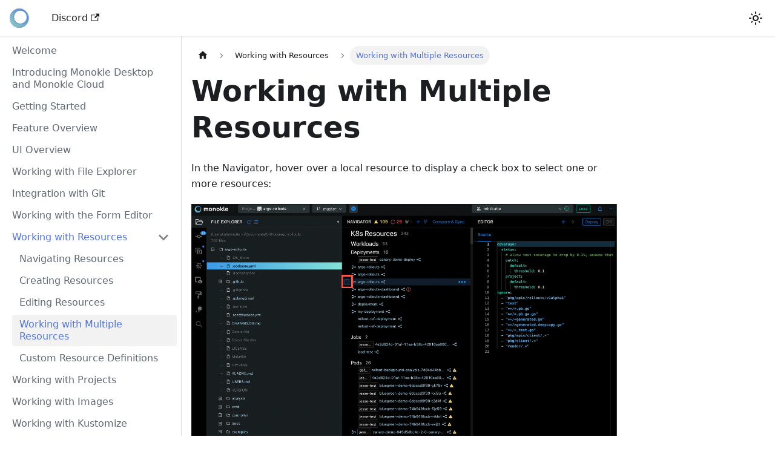

--- FILE ---
content_type: text/html; charset=utf-8
request_url: https://docs.monokle.io/working-with-multiple-resources/
body_size: 4009
content:
<!doctype html>
<html lang="en" dir="ltr" class="docs-wrapper docs-doc-page docs-version-current plugin-docs plugin-id-default docs-doc-id-working-with-multiple-resources">
<head>
<meta charset="UTF-8">
<meta name="generator" content="Docusaurus v2.3.0">
<title data-rh="true">Working with Multiple Resources | Monokle Documentation</title><meta data-rh="true" name="viewport" content="width=device-width,initial-scale=1"><meta data-rh="true" name="twitter:card" content="summary_large_image"><meta data-rh="true" property="og:url" content="https://kubeshop.github.io/working-with-multiple-resources"><meta data-rh="true" name="docusaurus_locale" content="en"><meta data-rh="true" name="docsearch:language" content="en"><meta data-rh="true" name="docusaurus_version" content="current"><meta data-rh="true" name="docusaurus_tag" content="docs-default-current"><meta data-rh="true" name="docsearch:version" content="current"><meta data-rh="true" name="docsearch:docusaurus_tag" content="docs-default-current"><meta data-rh="true" property="og:title" content="Working with Multiple Resources | Monokle Documentation"><meta data-rh="true" name="description" content="In the Navigator, hover over a local resource to display a check box to select one or more resources:"><meta data-rh="true" property="og:description" content="In the Navigator, hover over a local resource to display a check box to select one or more resources:"><link data-rh="true" rel="icon" href="/img/favicon.png"><link data-rh="true" rel="canonical" href="https://kubeshop.github.io/working-with-multiple-resources"><link data-rh="true" rel="alternate" href="https://kubeshop.github.io/working-with-multiple-resources" hreflang="en"><link data-rh="true" rel="alternate" href="https://kubeshop.github.io/working-with-multiple-resources" hreflang="x-default"><link rel="stylesheet" href="/assets/css/styles.0ec0469c.css">
<link rel="preload" href="/assets/js/runtime~main.e3541ec5.js" as="script">
<link rel="preload" href="/assets/js/main.ef3772da.js" as="script">
</head>
<body class="navigation-with-keyboard">
<script>!function(){function t(t){document.documentElement.setAttribute("data-theme",t)}var e=function(){var t=null;try{t=localStorage.getItem("theme")}catch(t){}return t}();t(null!==e?e:"light")}()</script><div id="__docusaurus">
<div role="region" aria-label="Skip to main content"><a class="skipToContent_fXgn" href="#docusaurus_skipToContent_fallback">Skip to main content</a></div><nav aria-label="Main" class="navbar navbar--fixed-top"><div class="navbar__inner"><div class="navbar__items"><button aria-label="Toggle navigation bar" aria-expanded="false" class="navbar__toggle clean-btn" type="button"><svg width="30" height="30" viewBox="0 0 30 30" aria-hidden="true"><path stroke="currentColor" stroke-linecap="round" stroke-miterlimit="10" stroke-width="2" d="M4 7h22M4 15h22M4 23h22"></path></svg></button><a class="navbar__brand" href="/"><div class="navbar__logo"><img src="/img/NewMonokleLogoDark.svg" alt="Monokle" class="themedImage_ToTc themedImage--light_HNdA"><img src="/img/NewMonokleLogoDark.svg" alt="Monokle" class="themedImage_ToTc themedImage--dark_i4oU"></div></a><a href="https://discord.gg/6zupCZFQbe" target="_blank" rel="noopener noreferrer" class="navbar__item navbar__link">Discord<svg width="13.5" height="13.5" aria-hidden="true" viewBox="0 0 24 24" class="iconExternalLink_nPIU"><path fill="currentColor" d="M21 13v10h-21v-19h12v2h-10v15h17v-8h2zm3-12h-10.988l4.035 4-6.977 7.07 2.828 2.828 6.977-7.07 4.125 4.172v-11z"></path></svg></a><div class="searchBox_ZlJk"></div></div><div class="navbar__items navbar__items--right"><div class="navbar__item"><iframe src="https://ghbtns.com/github-btn.html?user=kubeshop&repo=monokle&type=star&count=true&color=dark" style="margin-top: 6px" frameborder="0" scrolling="0" width="110" height="20" title="GitHub"></iframe></div><div class="toggle_vylO colorModeToggle_DEke"><button class="clean-btn toggleButton_gllP toggleButtonDisabled_aARS" type="button" disabled="" title="Switch between dark and light mode (currently light mode)" aria-label="Switch between dark and light mode (currently light mode)" aria-live="polite"><svg viewBox="0 0 24 24" width="24" height="24" class="lightToggleIcon_pyhR"><path fill="currentColor" d="M12,9c1.65,0,3,1.35,3,3s-1.35,3-3,3s-3-1.35-3-3S10.35,9,12,9 M12,7c-2.76,0-5,2.24-5,5s2.24,5,5,5s5-2.24,5-5 S14.76,7,12,7L12,7z M2,13l2,0c0.55,0,1-0.45,1-1s-0.45-1-1-1l-2,0c-0.55,0-1,0.45-1,1S1.45,13,2,13z M20,13l2,0c0.55,0,1-0.45,1-1 s-0.45-1-1-1l-2,0c-0.55,0-1,0.45-1,1S19.45,13,20,13z M11,2v2c0,0.55,0.45,1,1,1s1-0.45,1-1V2c0-0.55-0.45-1-1-1S11,1.45,11,2z M11,20v2c0,0.55,0.45,1,1,1s1-0.45,1-1v-2c0-0.55-0.45-1-1-1C11.45,19,11,19.45,11,20z M5.99,4.58c-0.39-0.39-1.03-0.39-1.41,0 c-0.39,0.39-0.39,1.03,0,1.41l1.06,1.06c0.39,0.39,1.03,0.39,1.41,0s0.39-1.03,0-1.41L5.99,4.58z M18.36,16.95 c-0.39-0.39-1.03-0.39-1.41,0c-0.39,0.39-0.39,1.03,0,1.41l1.06,1.06c0.39,0.39,1.03,0.39,1.41,0c0.39-0.39,0.39-1.03,0-1.41 L18.36,16.95z M19.42,5.99c0.39-0.39,0.39-1.03,0-1.41c-0.39-0.39-1.03-0.39-1.41,0l-1.06,1.06c-0.39,0.39-0.39,1.03,0,1.41 s1.03,0.39,1.41,0L19.42,5.99z M7.05,18.36c0.39-0.39,0.39-1.03,0-1.41c-0.39-0.39-1.03-0.39-1.41,0l-1.06,1.06 c-0.39,0.39-0.39,1.03,0,1.41s1.03,0.39,1.41,0L7.05,18.36z"></path></svg><svg viewBox="0 0 24 24" width="24" height="24" class="darkToggleIcon_wfgR"><path fill="currentColor" d="M9.37,5.51C9.19,6.15,9.1,6.82,9.1,7.5c0,4.08,3.32,7.4,7.4,7.4c0.68,0,1.35-0.09,1.99-0.27C17.45,17.19,14.93,19,12,19 c-3.86,0-7-3.14-7-7C5,9.07,6.81,6.55,9.37,5.51z M12,3c-4.97,0-9,4.03-9,9s4.03,9,9,9s9-4.03,9-9c0-0.46-0.04-0.92-0.1-1.36 c-0.98,1.37-2.58,2.26-4.4,2.26c-2.98,0-5.4-2.42-5.4-5.4c0-1.81,0.89-3.42,2.26-4.4C12.92,3.04,12.46,3,12,3L12,3z"></path></svg></button></div></div></div><div role="presentation" class="navbar-sidebar__backdrop"></div></nav><div id="docusaurus_skipToContent_fallback" class="main-wrapper mainWrapper_z2l0 docsWrapper_BCFX"><button aria-label="Scroll back to top" class="clean-btn theme-back-to-top-button backToTopButton_sjWU" type="button"></button><div class="docPage__5DB"><aside class="theme-doc-sidebar-container docSidebarContainer_b6E3"><div class="sidebarViewport_Xe31"><div class="sidebar_njMd"><nav aria-label="Docs sidebar" class="menu thin-scrollbar menu_SIkG"><ul class="theme-doc-sidebar-menu menu__list"><li class="theme-doc-sidebar-item-link theme-doc-sidebar-item-link-level-1 menu__list-item"><a class="menu__link" href="/">Welcome</a></li><li class="theme-doc-sidebar-item-link theme-doc-sidebar-item-link-level-1 menu__list-item"><a class="menu__link" href="/desktop-v-SAAS">Introducing Monokle Desktop and Monokle Cloud</a></li><li class="theme-doc-sidebar-item-link theme-doc-sidebar-item-link-level-1 menu__list-item"><a class="menu__link" href="/getting-started">Getting Started</a></li><li class="theme-doc-sidebar-item-link theme-doc-sidebar-item-link-level-1 menu__list-item"><a class="menu__link" href="/features">Feature Overview</a></li><li class="theme-doc-sidebar-item-link theme-doc-sidebar-item-link-level-1 menu__list-item"><a class="menu__link" href="/overview">UI Overview</a></li><li class="theme-doc-sidebar-item-link theme-doc-sidebar-item-link-level-1 menu__list-item"><a class="menu__link" href="/file-explorer">Working with File Explorer</a></li><li class="theme-doc-sidebar-item-link theme-doc-sidebar-item-link-level-1 menu__list-item"><a class="menu__link" href="/git-integration">Integration with Git</a></li><li class="theme-doc-sidebar-item-link theme-doc-sidebar-item-link-level-1 menu__list-item"><a class="menu__link" href="/tutorials/how-to-create-and-edit-configmap">Working with the Form Editor</a></li><li class="theme-doc-sidebar-item-category theme-doc-sidebar-item-category-level-1 menu__list-item"><div class="menu__list-item-collapsible"><a class="menu__link menu__link--sublist menu__link--sublist-caret menu__link--active" aria-expanded="true" href="/resource-navigation">Working with Resources</a></div><ul style="display:block;overflow:visible;height:auto" class="menu__list"><li class="theme-doc-sidebar-item-link theme-doc-sidebar-item-link-level-2 menu__list-item"><a class="menu__link" tabindex="0" href="/resource-navigation">Navigating Resources</a></li><li class="theme-doc-sidebar-item-link theme-doc-sidebar-item-link-level-2 menu__list-item"><a class="menu__link" tabindex="0" href="/creating-resources">Creating Resources</a></li><li class="theme-doc-sidebar-item-link theme-doc-sidebar-item-link-level-2 menu__list-item"><a class="menu__link" tabindex="0" href="/resource-editing">Editing Resources</a></li><li class="theme-doc-sidebar-item-link theme-doc-sidebar-item-link-level-2 menu__list-item"><a class="menu__link menu__link--active" aria-current="page" tabindex="0" href="/working-with-multiple-resources">Working with Multiple Resources</a></li><li class="theme-doc-sidebar-item-link theme-doc-sidebar-item-link-level-2 menu__list-item"><a class="menu__link" tabindex="0" href="/resource-crds">Custom Resource Definitions</a></li></ul></li><li class="theme-doc-sidebar-item-link theme-doc-sidebar-item-link-level-1 menu__list-item"><a class="menu__link" href="/projects">Working with Projects</a></li><li class="theme-doc-sidebar-item-link theme-doc-sidebar-item-link-level-1 menu__list-item"><a class="menu__link" href="/images">Working with Images</a></li><li class="theme-doc-sidebar-item-link theme-doc-sidebar-item-link-level-1 menu__list-item"><a class="menu__link" href="/kustomize">Working with Kustomize</a></li><li class="theme-doc-sidebar-item-link theme-doc-sidebar-item-link-level-1 menu__list-item"><a class="menu__link" href="/helm">Working with Helm Charts</a></li><li class="theme-doc-sidebar-item-category theme-doc-sidebar-item-category-level-1 menu__list-item menu__list-item--collapsed"><div class="menu__list-item-collapsible"><a class="menu__link menu__link--sublist menu__link--sublist-caret" aria-expanded="false" href="/cluster-integration">Working with Cluster</a></div></li><li class="theme-doc-sidebar-item-category theme-doc-sidebar-item-category-level-1 menu__list-item menu__list-item--collapsed"><div class="menu__list-item-collapsible"><a class="menu__link menu__link--sublist menu__link--sublist-caret" aria-expanded="false" href="/compare-sync">Compare &amp; Sync</a></div></li><li class="theme-doc-sidebar-item-link theme-doc-sidebar-item-link-level-1 menu__list-item"><a class="menu__link" href="/apply-and-diff">Deploy/Diff</a></li><li class="theme-doc-sidebar-item-category theme-doc-sidebar-item-category-level-1 menu__list-item menu__list-item--collapsed"><div class="menu__list-item-collapsible"><a class="menu__link menu__link--sublist menu__link--sublist-caret" aria-expanded="false" href="/development">Development</a></div></li><li class="theme-doc-sidebar-item-category theme-doc-sidebar-item-category-level-1 menu__list-item menu__list-item--collapsed"><div class="menu__list-item-collapsible"><a class="menu__link menu__link--sublist menu__link--sublist-caret" aria-expanded="false" href="/plugins">Monokle Plugins</a></div></li><li class="theme-doc-sidebar-item-link theme-doc-sidebar-item-link-level-1 menu__list-item"><a class="menu__link" href="/hotkeys">Keyboard Shortcuts</a></li><li class="theme-doc-sidebar-item-link theme-doc-sidebar-item-link-level-1 menu__list-item"><a class="menu__link" href="/faq">FAQ</a></li><li class="theme-doc-sidebar-item-link theme-doc-sidebar-item-link-level-1 menu__list-item"><a class="menu__link" href="/telemetry">Telemetry</a></li><li class="theme-doc-sidebar-item-category theme-doc-sidebar-item-category-level-1 menu__list-item menu__list-item--collapsed"><div class="menu__list-item-collapsible"><a class="menu__link menu__link--sublist menu__link--sublist-caret" aria-expanded="false" href="/tutorials/how-to-configure-monokle">Tutorials</a></div></li></ul></nav></div></div></aside><main class="docMainContainer_gTbr"><div class="container padding-top--md padding-bottom--lg"><div class="row"><div class="col docItemCol_VOVn"><div class="docItemContainer_Djhp"><article><nav class="theme-doc-breadcrumbs breadcrumbsContainer_Z_bl" aria-label="Breadcrumbs"><ul class="breadcrumbs" itemscope="" itemtype="https://schema.org/BreadcrumbList"><li class="breadcrumbs__item"><a aria-label="Home page" class="breadcrumbs__link" href="/"><svg viewBox="0 0 24 24" class="breadcrumbHomeIcon_YNFT"><path d="M10 19v-5h4v5c0 .55.45 1 1 1h3c.55 0 1-.45 1-1v-7h1.7c.46 0 .68-.57.33-.87L12.67 3.6c-.38-.34-.96-.34-1.34 0l-8.36 7.53c-.34.3-.13.87.33.87H5v7c0 .55.45 1 1 1h3c.55 0 1-.45 1-1z" fill="currentColor"></path></svg></a></li><li class="breadcrumbs__item"><span class="breadcrumbs__link">Working with Resources</span><meta itemprop="position" content="1"></li><li itemscope="" itemprop="itemListElement" itemtype="https://schema.org/ListItem" class="breadcrumbs__item breadcrumbs__item--active"><span class="breadcrumbs__link" itemprop="name">Working with Multiple Resources</span><meta itemprop="position" content="2"></li></ul></nav><div class="theme-doc-markdown markdown"><h1>Working with Multiple Resources</h1><p>In the Navigator, hover over a local resource to display a check box to select one or more resources:</p><p><img loading="lazy" alt="Cluster Resource Check Box" src="/assets/images/navigator-resource-check-box-1.11-2cdaba0f52e5102ed94f2033ca238c22.png" width="2768" height="1564" class="img_ev3q"></p><p>Selecting one or more resources brings up the <strong>Action Links</strong> at the top of the Navigator where the <strong>Delete</strong> and <strong>Deploy</strong> options are available:</p><p><img loading="lazy" alt="Cluster Resource Check Box Select" src="/assets/images/navigator-select-cluster-resources-1.11-dbb0159b3d7d0728af517a13ea176fc4.png" width="2854" height="1616" class="img_ev3q"></p><p>This same functionality is available for cluster resources where the <strong>Delete</strong> and <strong>Save to file/folder</strong> are the options:</p><p><img loading="lazy" alt="Cluster Resource Check Box Options" src="/assets/images/navigator-resource-cluster-actions-1.11-91d082ae0da18ce77c6b67e9a1273880.png" width="1240" height="1140" class="img_ev3q"></p></div><footer class="theme-doc-footer docusaurus-mt-lg"><div class="theme-doc-footer-edit-meta-row row"><div class="col"><a href="https://github.com/kubeshop/monokle/edit/main/docs/docs/working-with-multiple-resources.md" target="_blank" rel="noreferrer noopener" class="theme-edit-this-page"><svg fill="currentColor" height="20" width="20" viewBox="0 0 40 40" class="iconEdit_Z9Sw" aria-hidden="true"><g><path d="m34.5 11.7l-3 3.1-6.3-6.3 3.1-3q0.5-0.5 1.2-0.5t1.1 0.5l3.9 3.9q0.5 0.4 0.5 1.1t-0.5 1.2z m-29.5 17.1l18.4-18.5 6.3 6.3-18.4 18.4h-6.3v-6.2z"></path></g></svg>Edit this page</a></div><div class="col lastUpdated_vwxv"></div></div></footer></article><nav class="pagination-nav docusaurus-mt-lg" aria-label="Docs pages navigation"><a class="pagination-nav__link pagination-nav__link--prev" href="/resource-editing"><div class="pagination-nav__sublabel">Previous</div><div class="pagination-nav__label">Editing Resources</div></a><a class="pagination-nav__link pagination-nav__link--next" href="/resource-crds"><div class="pagination-nav__sublabel">Next</div><div class="pagination-nav__label">Custom Resource Definitions</div></a></nav></div></div></div></div></main></div></div><footer class="footer footer--dark"><div class="container container-fluid"><div class="row footer__links"><div class="col footer__col"><div class="footer__title">Community</div><ul class="footer__items clean-list"><li class="footer__item"><a href="https://discord.com/invite/6zupCZFQbe" target="_blank" rel="noopener noreferrer" class="footer__link-item">Discord<svg width="13.5" height="13.5" aria-hidden="true" viewBox="0 0 24 24" class="iconExternalLink_nPIU"><path fill="currentColor" d="M21 13v10h-21v-19h12v2h-10v15h17v-8h2zm3-12h-10.988l4.035 4-6.977 7.07 2.828 2.828 6.977-7.07 4.125 4.172v-11z"></path></svg></a></li><li class="footer__item"><a href="https://twitter.com/monokle_io" target="_blank" rel="noopener noreferrer" class="footer__link-item">Twitter<svg width="13.5" height="13.5" aria-hidden="true" viewBox="0 0 24 24" class="iconExternalLink_nPIU"><path fill="currentColor" d="M21 13v10h-21v-19h12v2h-10v15h17v-8h2zm3-12h-10.988l4.035 4-6.977 7.07 2.828 2.828 6.977-7.07 4.125 4.172v-11z"></path></svg></a></li><li class="footer__item"><a href="https://github.com/kubeshop/monokle" target="_blank" rel="noopener noreferrer" class="footer__link-item">GitHub<svg width="13.5" height="13.5" aria-hidden="true" viewBox="0 0 24 24" class="iconExternalLink_nPIU"><path fill="currentColor" d="M21 13v10h-21v-19h12v2h-10v15h17v-8h2zm3-12h-10.988l4.035 4-6.977 7.07 2.828 2.828 6.977-7.07 4.125 4.172v-11z"></path></svg></a></li></ul></div></div><div class="footer__bottom text--center"><div class="footer__copyright">Copyright © 2024 Kubeshop.</div></div></div></footer></div>
<script src="/assets/js/runtime~main.e3541ec5.js"></script>
<script src="/assets/js/main.ef3772da.js"></script>
</body>
</html>

--- FILE ---
content_type: image/svg+xml
request_url: https://docs.monokle.io/img/NewMonokleLogoDark.svg
body_size: 7357
content:
<svg
  width="24"
  height="23"
  viewBox="0 0 24 23"
  fill="none"
  xmlns="http://www.w3.org/2000/svg"
  xmlns:xlink="http://www.w3.org/1999/xlink"
>
  <rect width="24" height="23" fill="url(#pattern0)" />
  <defs>
    <pattern id="pattern0" patternContentUnits="objectBoundingBox" width="1" height="1">
      <use xlink:href="#image0_2_57" transform="translate(0 -0.00449275) scale(0.0163889 0.0171014)" />
    </pattern>
    <image
      id="image0_2_57"
      width="300"
      height="59"
      xlink:href="[data-uri]"
    />
  </defs>
</svg>


--- FILE ---
content_type: application/javascript; charset=utf-8
request_url: https://docs.monokle.io/assets/js/afa670a3.caec43a9.js
body_size: 1268
content:
"use strict";(self.webpackChunkdocs=self.webpackChunkdocs||[]).push([[470],{3905:(e,t,r)=>{r.d(t,{Zo:()=>u,kt:()=>g});var o=r(7294);function n(e,t,r){return t in e?Object.defineProperty(e,t,{value:r,enumerable:!0,configurable:!0,writable:!0}):e[t]=r,e}function i(e,t){var r=Object.keys(e);if(Object.getOwnPropertySymbols){var o=Object.getOwnPropertySymbols(e);t&&(o=o.filter((function(t){return Object.getOwnPropertyDescriptor(e,t).enumerable}))),r.push.apply(r,o)}return r}function a(e){for(var t=1;t<arguments.length;t++){var r=null!=arguments[t]?arguments[t]:{};t%2?i(Object(r),!0).forEach((function(t){n(e,t,r[t])})):Object.getOwnPropertyDescriptors?Object.defineProperties(e,Object.getOwnPropertyDescriptors(r)):i(Object(r)).forEach((function(t){Object.defineProperty(e,t,Object.getOwnPropertyDescriptor(r,t))}))}return e}function s(e,t){if(null==e)return{};var r,o,n=function(e,t){if(null==e)return{};var r,o,n={},i=Object.keys(e);for(o=0;o<i.length;o++)r=i[o],t.indexOf(r)>=0||(n[r]=e[r]);return n}(e,t);if(Object.getOwnPropertySymbols){var i=Object.getOwnPropertySymbols(e);for(o=0;o<i.length;o++)r=i[o],t.indexOf(r)>=0||Object.prototype.propertyIsEnumerable.call(e,r)&&(n[r]=e[r])}return n}var c=o.createContext({}),l=function(e){var t=o.useContext(c),r=t;return e&&(r="function"==typeof e?e(t):a(a({},t),e)),r},u=function(e){var t=l(e.components);return o.createElement(c.Provider,{value:t},e.children)},p="mdxType",m={inlineCode:"code",wrapper:function(e){var t=e.children;return o.createElement(o.Fragment,{},t)}},d=o.forwardRef((function(e,t){var r=e.components,n=e.mdxType,i=e.originalType,c=e.parentName,u=s(e,["components","mdxType","originalType","parentName"]),p=l(r),d=n,g=p["".concat(c,".").concat(d)]||p[d]||m[d]||i;return r?o.createElement(g,a(a({ref:t},u),{},{components:r})):o.createElement(g,a({ref:t},u))}));function g(e,t){var r=arguments,n=t&&t.mdxType;if("string"==typeof e||n){var i=r.length,a=new Array(i);a[0]=d;var s={};for(var c in t)hasOwnProperty.call(t,c)&&(s[c]=t[c]);s.originalType=e,s[p]="string"==typeof e?e:n,a[1]=s;for(var l=2;l<i;l++)a[l]=r[l];return o.createElement.apply(null,a)}return o.createElement.apply(null,r)}d.displayName="MDXCreateElement"},5605:(e,t,r)=>{r.r(t),r.d(t,{assets:()=>c,contentTitle:()=>a,default:()=>p,frontMatter:()=>i,metadata:()=>s,toc:()=>l});var o=r(7462),n=(r(7294),r(3905));const i={},a="Working with Multiple Resources",s={unversionedId:"working-with-multiple-resources",id:"working-with-multiple-resources",title:"Working with Multiple Resources",description:"In the Navigator, hover over a local resource to display a check box to select one or more resources:",source:"@site/docs/working-with-multiple-resources.md",sourceDirName:".",slug:"/working-with-multiple-resources",permalink:"/working-with-multiple-resources",draft:!1,editUrl:"https://github.com/kubeshop/monokle/edit/main/docs/docs/working-with-multiple-resources.md",tags:[],version:"current",frontMatter:{},sidebar:"tutorialSidebar",previous:{title:"Editing Resources",permalink:"/resource-editing"},next:{title:"Custom Resource Definitions",permalink:"/resource-crds"}},c={},l=[],u={toc:l};function p(e){let{components:t,...i}=e;return(0,n.kt)("wrapper",(0,o.Z)({},u,i,{components:t,mdxType:"MDXLayout"}),(0,n.kt)("h1",{id:"working-with-multiple-resources"},"Working with Multiple Resources"),(0,n.kt)("p",null,"In the Navigator, hover over a local resource to display a check box to select one or more resources:"),(0,n.kt)("p",null,(0,n.kt)("img",{alt:"Cluster Resource Check Box",src:r(8001).Z,width:"2768",height:"1564"})),(0,n.kt)("p",null,"Selecting one or more resources brings up the ",(0,n.kt)("strong",{parentName:"p"},"Action Links")," at the top of the Navigator where the ",(0,n.kt)("strong",{parentName:"p"},"Delete")," and ",(0,n.kt)("strong",{parentName:"p"},"Deploy")," options are available:"),(0,n.kt)("p",null,(0,n.kt)("img",{alt:"Cluster Resource Check Box Select",src:r(6236).Z,width:"2854",height:"1616"})),(0,n.kt)("p",null,"This same functionality is available for cluster resources where the ",(0,n.kt)("strong",{parentName:"p"},"Delete")," and ",(0,n.kt)("strong",{parentName:"p"},"Save to file/folder")," are the options:"),(0,n.kt)("p",null,(0,n.kt)("img",{alt:"Cluster Resource Check Box Options",src:r(6050).Z,width:"1240",height:"1140"})))}p.isMDXComponent=!0},8001:(e,t,r)=>{r.d(t,{Z:()=>o});const o=r.p+"assets/images/navigator-resource-check-box-1.11-2cdaba0f52e5102ed94f2033ca238c22.png"},6050:(e,t,r)=>{r.d(t,{Z:()=>o});const o=r.p+"assets/images/navigator-resource-cluster-actions-1.11-91d082ae0da18ce77c6b67e9a1273880.png"},6236:(e,t,r)=>{r.d(t,{Z:()=>o});const o=r.p+"assets/images/navigator-select-cluster-resources-1.11-dbb0159b3d7d0728af517a13ea176fc4.png"}}]);

--- FILE ---
content_type: application/javascript; charset=utf-8
request_url: https://docs.monokle.io/assets/js/f5e65cc3.e8b6b058.js
body_size: -181
content:
"use strict";(self.webpackChunkdocs=self.webpackChunkdocs||[]).push([[538],{3769:s=>{s.exports=JSON.parse('{"name":"docusaurus-plugin-content-docs","id":"default"}')}}]);

--- FILE ---
content_type: application/javascript; charset=utf-8
request_url: https://docs.monokle.io/assets/js/935f2afb.6590594d.js
body_size: 2690
content:
"use strict";(self.webpackChunkdocs=self.webpackChunkdocs||[]).push([[53],{1109:e=>{e.exports=JSON.parse('{"pluginId":"default","version":"current","label":"Next","banner":null,"badge":false,"noIndex":false,"className":"docs-version-current","isLast":true,"docsSidebars":{"tutorialSidebar":[{"type":"link","label":"Welcome","href":"/","docId":"index"},{"type":"link","label":"Introducing Monokle Desktop and Monokle Cloud","href":"/desktop-v-SAAS","docId":"desktop-v-SAAS"},{"type":"link","label":"Getting Started","href":"/getting-started","docId":"getting-started"},{"type":"link","label":"Feature Overview","href":"/features","docId":"features"},{"type":"link","label":"UI Overview","href":"/overview","docId":"overview"},{"type":"link","label":"Working with File Explorer","href":"/file-explorer","docId":"file-explorer"},{"type":"link","label":"Integration with Git","href":"/git-integration","docId":"git-integration"},{"type":"link","label":"Working with the Form Editor","href":"/tutorials/how-to-create-and-edit-configmap","docId":"tutorials/how-to-create-and-edit-configmap"},{"type":"category","label":"Working with Resources","items":[{"type":"link","label":"Navigating Resources","href":"/resource-navigation","docId":"resource-navigation"},{"type":"link","label":"Creating Resources","href":"/creating-resources","docId":"creating-resources"},{"type":"link","label":"Editing Resources","href":"/resource-editing","docId":"resource-editing"},{"type":"link","label":"Working with Multiple Resources","href":"/working-with-multiple-resources","docId":"working-with-multiple-resources"},{"type":"link","label":"Custom Resource Definitions","href":"/resource-crds","docId":"resource-crds"}],"collapsed":true,"collapsible":true},{"type":"link","label":"Working with Projects","href":"/projects","docId":"projects"},{"type":"link","label":"Working with Images","href":"/images","docId":"images"},{"type":"link","label":"Working with Kustomize","href":"/kustomize","docId":"kustomize"},{"type":"link","label":"Working with Helm Charts","href":"/helm","docId":"helm"},{"type":"category","label":"Working with Cluster","items":[{"type":"link","label":"Cluster Integration","href":"/cluster-integration","docId":"cluster-integration"},{"type":"link","label":"Cluster Mode","href":"/cluster-mode","docId":"cluster-mode"},{"type":"link","label":"Troubleshooting Connections","href":"/cluster-issues","docId":"cluster-issues"}],"collapsed":true,"collapsible":true},{"type":"category","label":"Compare & Sync","items":[{"type":"link","label":"Compare & Sync","href":"/compare-sync","docId":"compare-sync"},{"type":"link","label":"Compare Subfolders","href":"/compare-subfolders","docId":"compare-subfolders"}],"collapsed":true,"collapsible":true},{"type":"link","label":"Deploy/Diff","href":"/apply-and-diff","docId":"apply-and-diff"},{"type":"category","label":"Development","items":[{"type":"link","label":"Development","href":"/development","docId":"development"},{"type":"link","label":"Monokle Desktop Architecture","href":"/architecture","docId":"architecture"},{"type":"link","label":"Testing","href":"/testing","docId":"testing"},{"type":"link","label":"Contributing to Monokle Desktop","href":"/contributing","docId":"contributing"}],"collapsed":true,"collapsible":true},{"type":"category","label":"Monokle Plugins","items":[{"type":"link","label":"What is a Plugin?","href":"/plugins","docId":"plugins"},{"type":"link","label":"What is a Monokle Desktop Template?","href":"/templates","docId":"templates"}],"collapsed":true,"collapsible":true},{"type":"link","label":"Keyboard Shortcuts","href":"/hotkeys","docId":"hotkeys"},{"type":"link","label":"FAQ","href":"/faq","docId":"faq"},{"type":"link","label":"Telemetry","href":"/telemetry","docId":"telemetry"},{"type":"category","label":"Tutorials","items":[{"type":"link","label":"How to Configure Monokle","href":"/tutorials/how-to-configure-monokle","docId":"tutorials/how-to-configure-monokle"},{"type":"link","label":"How to Work with Manifests","href":"/tutorials/how-to-navigate-and-edit-manifests","docId":"tutorials/how-to-navigate-and-edit-manifests"},{"type":"link","label":"How to Browse Clusters","href":"/tutorials/how-to-browse-clusters","docId":"tutorials/how-to-browse-clusters"},{"type":"link","label":"How to Work with the Form Editor","href":"/tutorials/how-to-create-and-edit-configmap","docId":"tutorials/how-to-create-and-edit-configmap"},{"type":"link","label":"How to Fix Broken Links","href":"/tutorials/how-to-fix-broken-links","docId":"tutorials/how-to-fix-broken-links"}],"collapsed":true,"collapsible":true}]},"docs":{"apply-and-diff":{"id":"apply-and-diff","title":"Deploying and Diffing Resources","description":"When a resource is selected in the navigator, the Editor contains Deploy and Diff buttons in the top right.","sidebar":"tutorialSidebar"},"architecture":{"id":"architecture","title":"Monokle Desktop Architecture","description":"Monokle Desktop is an Electron desktop application built with React & TypeScript.","sidebar":"tutorialSidebar"},"cluster-integration":{"id":"cluster-integration","title":"Cluster Integration","description":"Although Monokle Desktop is mainly geared toward working with manifest files, it also has the capability to connect","sidebar":"tutorialSidebar"},"cluster-issues":{"id":"cluster-issues","title":"Troubleshooting Connections","description":"Welcome to the Monokle troubleshooting guide for cluster connections.","sidebar":"tutorialSidebar"},"cluster-mode":{"id":"cluster-mode","title":"Cluster Mode","description":"The Cluster Mode in Monokle Desktop provides real-time insights into the state of your clusters.","sidebar":"tutorialSidebar"},"compare-subfolders":{"id":"compare-subfolders","title":"Compare Subfolders","description":"Monokle\u2019s Compare & Sync feature allows subfolder comparison, which is helpful when your main configuration folder structure is complex and contains multiple subfolders with different content for the same resources. For example, when you have a GitOps repository with different folders for each target environment.","sidebar":"tutorialSidebar"},"compare-sync":{"id":"compare-sync","title":"Compare & Sync","description":"The Compare & Sync functionality allows you to compare and synchronize two sets of resources.","sidebar":"tutorialSidebar"},"contributing":{"id":"contributing","title":"Contributing to Monokle Desktop","description":"If you\'re interested in contributing to Monokle Desktop that\'s great - we love you!","sidebar":"tutorialSidebar"},"creating-resources":{"id":"creating-resources","title":"Creating Resources","description":"Add a Resource","sidebar":"tutorialSidebar"},"desktop-v-SAAS":{"id":"desktop-v-SAAS","title":"Using Monokle Desktop and Monokle Cloud","description":"Monokle is available via both a locally installed desktop version and a cloud version to use without having to install in your environment. Monokle also includes a CLI and GitHub action that can be used to integrate in your development workflow.","sidebar":"tutorialSidebar"},"development":{"id":"development","title":"Development","description":"Monokle Desktop is an Electron desktop application built with React & TypeScript.","sidebar":"tutorialSidebar"},"faq":{"id":"faq","title":"FAQ","description":"1. What are the prerequisites for using Monokle Desktop?","sidebar":"tutorialSidebar"},"features":{"id":"features","title":"Feature Overview","description":"Here is a short list of some of the features currently in Monokle Desktop.","sidebar":"tutorialSidebar"},"file-explorer":{"id":"file-explorer","title":"File Explorer","description":"The File Explorer shows all files parsed in the folder selected:","sidebar":"tutorialSidebar"},"form-editor":{"id":"form-editor","title":"Using the Form Editor","description":"Edit Resources Properties via Form"},"getting-started":{"id":"getting-started","title":"Getting Started","description":"Download & Install","sidebar":"tutorialSidebar"},"git-integration":{"id":"git-integration","title":"Git Integration for DevOps & GitOps","description":"Git is integrated into Monokle Desktop to tackle GitOps seamlessly within the application. If you work within a DevOps culture our Git integration provides advantages for you and your team by keeping a history of changes made to your applications stored in Git to ensure access to a reliable audit trail of your changes.","sidebar":"tutorialSidebar"},"helm":{"id":"helm","title":"Working with Helm","description":"Monokle Desktop has built-in support for Helm - a popular tool for managing Kubernetes configurations:","sidebar":"tutorialSidebar"},"hotkeys":{"id":"hotkeys","title":"Monokle Desktop Keyboard Shortcuts","description":"Monokle Desktop currently supports the following keyboard shortcuts:","sidebar":"tutorialSidebar"},"images":{"id":"images","title":"Working with Images","description":"Monokle Desktop has a dedicated Images panel which can be accessed from the menu:","sidebar":"tutorialSidebar"},"index":{"id":"index","title":"Monokle Desktop","description":"Welcome to Monokle Desktop - K8s configuration analysis and version control editor!","sidebar":"tutorialSidebar"},"kustomize":{"id":"kustomize","title":"Working with Kustomize","description":"Monokle Desktop has built-in support for Kustomize - a popular tool for managing Kubernetes configurations:","sidebar":"tutorialSidebar"},"overview":{"id":"overview","title":"UI Overview","description":"Launch Monokle Desktop","sidebar":"tutorialSidebar"},"plugins":{"id":"plugins","title":"What is a Plugin?","description":"Simply, any GitHub repository that contains a package.json file (the plugin entry file) can be installed as a plugin if the entry file follows the structure of a Monokle Desktop plugin.","sidebar":"tutorialSidebar"},"projects":{"id":"projects","title":"Working with Projects","description":"Launch Monokle Desktop","sidebar":"tutorialSidebar"},"resource-crds":{"id":"resource-crds","title":"Custom Resource Definitions","description":"The CustomResourceDefinition API resource allows you to define custom resources.","sidebar":"tutorialSidebar"},"resource-editing":{"id":"resource-editing","title":"Editing Resources","description":"Monokle Desktop allows you to edit resource manifests either in a Source Editor or a Form-based Editor which hides the underlying YAML complexity.","sidebar":"tutorialSidebar"},"resource-navigation":{"id":"resource-navigation","title":"Navigating Resources","description":"Resource Navigator","sidebar":"tutorialSidebar"},"resource-validation":{"id":"resource-validation","title":"Validating Resources","description":"Monokle Desktop automatically validates all resources of the corresponding Kubernetes 1.22.1 schemas. In the Navigator, a resource that is not validated is shown in red. A resource with a broken link is shown in yellow."},"source-editor":{"id":"source-editor","title":"Using the Source Editor","description":"Source Editor"},"telemetry":{"id":"telemetry","title":"Telemetry","description":"To improve the end-user experience, Monokle Desktop collects telemetry data.","sidebar":"tutorialSidebar"},"templates":{"id":"templates","title":"What is a Monokle Desktop Template?","description":"A Monokle Desktop Template is a mechanism for creating visual forms and interpolating the data","sidebar":"tutorialSidebar"},"testing":{"id":"testing","title":"Testing","description":"Monokle Desktop tests are written with Playwright.","sidebar":"tutorialSidebar"},"tutorials/how-to-browse-clusters":{"id":"tutorials/how-to-browse-clusters","title":"How to Browse Clusters","description":"In this Monokle tutorial, we will illustrate the steps to connect to a cluster and navigate/update contained resources.","sidebar":"tutorialSidebar"},"tutorials/how-to-configure-monokle":{"id":"tutorials/how-to-configure-monokle","title":"How to Configure Monokle","description":"Getting started with Monokle is easy.","sidebar":"tutorialSidebar"},"tutorials/how-to-create-and-edit-configmap":{"id":"tutorials/how-to-create-and-edit-configmap","title":"How to Work with the Form Editor","description":"In this Monokle tutorial, we will illustrate how to create and edit Form resources to store non-confidential","sidebar":"tutorialSidebar"},"tutorials/how-to-fix-broken-links":{"id":"tutorials/how-to-fix-broken-links","title":"How to Fix Broken Links","description":"In this Monokle tutorial, we will illustrate the steps to fix broken links.","sidebar":"tutorialSidebar"},"tutorials/how-to-navigate-and-edit-manifests":{"id":"tutorials/how-to-navigate-and-edit-manifests","title":"How to Work with Manifests","description":"In this Monokle tutorial, we will illustrate the steps to help you navigate K8s resources and edit their manifests.","sidebar":"tutorialSidebar"},"working-with-multiple-resources":{"id":"working-with-multiple-resources","title":"Working with Multiple Resources","description":"In the Navigator, hover over a local resource to display a check box to select one or more resources:","sidebar":"tutorialSidebar"}}}')}}]);

--- FILE ---
content_type: application/javascript; charset=utf-8
request_url: https://docs.monokle.io/assets/js/runtime~main.e3541ec5.js
body_size: 2165
content:
(()=>{"use strict";var e,a,t,r,f,d={},b={};function c(e){var a=b[e];if(void 0!==a)return a.exports;var t=b[e]={id:e,loaded:!1,exports:{}};return d[e].call(t.exports,t,t.exports,c),t.loaded=!0,t.exports}c.m=d,c.c=b,e=[],c.O=(a,t,r,f)=>{if(!t){var d=1/0;for(i=0;i<e.length;i++){t=e[i][0],r=e[i][1],f=e[i][2];for(var b=!0,o=0;o<t.length;o++)(!1&f||d>=f)&&Object.keys(c.O).every((e=>c.O[e](t[o])))?t.splice(o--,1):(b=!1,f<d&&(d=f));if(b){e.splice(i--,1);var n=r();void 0!==n&&(a=n)}}return a}f=f||0;for(var i=e.length;i>0&&e[i-1][2]>f;i--)e[i]=e[i-1];e[i]=[t,r,f]},c.n=e=>{var a=e&&e.__esModule?()=>e.default:()=>e;return c.d(a,{a:a}),a},t=Object.getPrototypeOf?e=>Object.getPrototypeOf(e):e=>e.__proto__,c.t=function(e,r){if(1&r&&(e=this(e)),8&r)return e;if("object"==typeof e&&e){if(4&r&&e.__esModule)return e;if(16&r&&"function"==typeof e.then)return e}var f=Object.create(null);c.r(f);var d={};a=a||[null,t({}),t([]),t(t)];for(var b=2&r&&e;"object"==typeof b&&!~a.indexOf(b);b=t(b))Object.getOwnPropertyNames(b).forEach((a=>d[a]=()=>e[a]));return d.default=()=>e,c.d(f,d),f},c.d=(e,a)=>{for(var t in a)c.o(a,t)&&!c.o(e,t)&&Object.defineProperty(e,t,{enumerable:!0,get:a[t]})},c.f={},c.e=e=>Promise.all(Object.keys(c.f).reduce(((a,t)=>(c.f[t](e,a),a)),[])),c.u=e=>"assets/js/"+({2:"cbb1faae",4:"febdf506",19:"1a25ec0b",31:"39e6932a",35:"7f48589e",53:"935f2afb",58:"8dfd6863",80:"4d54d076",117:"b80c6667",127:"e865d807",162:"d589d3a7",170:"4ef74a73",240:"ee6fde17",252:"cd9a430b",355:"90c12d8b",372:"1db64337",373:"46133e1b",432:"fbe93038",446:"4e9ca076",470:"afa670a3",479:"d1f7ac2f",514:"1be78505",518:"b837472b",538:"f5e65cc3",579:"47706c3f",605:"3ba2f6ef",618:"8f030830",621:"5349c738",638:"ebf201d9",653:"db5230ff",751:"0e4359fd",762:"f1dfbe95",782:"0804d031",783:"fd5b8ecd",836:"0480b142",837:"04d84842",856:"294ac9d5",868:"7180e25c",890:"b936f94f",918:"17896441",919:"a9225ba3",927:"5281b7a2",971:"c377a04b"}[e]||e)+"."+{2:"b107c5c9",4:"36802a90",19:"b14fa830",31:"c10d9da2",35:"bd499778",53:"6590594d",58:"3c8ed519",80:"3d55aea9",117:"91a23b93",127:"c70e983f",162:"ff9e56f0",170:"e967bf64",240:"fbd180dc",252:"1914b0c3",355:"3e416640",372:"89f480b9",373:"00483400",432:"ba8cc43e",446:"f86b0f5f",470:"caec43a9",479:"924cbfe6",514:"0835eb18",518:"84fc3602",538:"e8b6b058",579:"c1d9ffc0",605:"e84106f7",618:"0e3650de",621:"9e2b5e41",638:"6b8e949c",653:"28b16aad",751:"c4833ec8",762:"68c9e3a2",782:"54965edc",783:"938eb3b7",836:"dffb1109",837:"726c2856",856:"cd299387",868:"0326103c",890:"ddc55e2d",918:"d29cca2f",919:"8f8a405d",927:"a846dc5f",971:"39cd59c2",972:"dd5d5686"}[e]+".js",c.miniCssF=e=>{},c.g=function(){if("object"==typeof globalThis)return globalThis;try{return this||new Function("return this")()}catch(e){if("object"==typeof window)return window}}(),c.o=(e,a)=>Object.prototype.hasOwnProperty.call(e,a),r={},f="docs:",c.l=(e,a,t,d)=>{if(r[e])r[e].push(a);else{var b,o;if(void 0!==t)for(var n=document.getElementsByTagName("script"),i=0;i<n.length;i++){var u=n[i];if(u.getAttribute("src")==e||u.getAttribute("data-webpack")==f+t){b=u;break}}b||(o=!0,(b=document.createElement("script")).charset="utf-8",b.timeout=120,c.nc&&b.setAttribute("nonce",c.nc),b.setAttribute("data-webpack",f+t),b.src=e),r[e]=[a];var l=(a,t)=>{b.onerror=b.onload=null,clearTimeout(s);var f=r[e];if(delete r[e],b.parentNode&&b.parentNode.removeChild(b),f&&f.forEach((e=>e(t))),a)return a(t)},s=setTimeout(l.bind(null,void 0,{type:"timeout",target:b}),12e4);b.onerror=l.bind(null,b.onerror),b.onload=l.bind(null,b.onload),o&&document.head.appendChild(b)}},c.r=e=>{"undefined"!=typeof Symbol&&Symbol.toStringTag&&Object.defineProperty(e,Symbol.toStringTag,{value:"Module"}),Object.defineProperty(e,"__esModule",{value:!0})},c.p="/",c.gca=function(e){return e={17896441:"918",cbb1faae:"2",febdf506:"4","1a25ec0b":"19","39e6932a":"31","7f48589e":"35","935f2afb":"53","8dfd6863":"58","4d54d076":"80",b80c6667:"117",e865d807:"127",d589d3a7:"162","4ef74a73":"170",ee6fde17:"240",cd9a430b:"252","90c12d8b":"355","1db64337":"372","46133e1b":"373",fbe93038:"432","4e9ca076":"446",afa670a3:"470",d1f7ac2f:"479","1be78505":"514",b837472b:"518",f5e65cc3:"538","47706c3f":"579","3ba2f6ef":"605","8f030830":"618","5349c738":"621",ebf201d9:"638",db5230ff:"653","0e4359fd":"751",f1dfbe95:"762","0804d031":"782",fd5b8ecd:"783","0480b142":"836","04d84842":"837","294ac9d5":"856","7180e25c":"868",b936f94f:"890",a9225ba3:"919","5281b7a2":"927",c377a04b:"971"}[e]||e,c.p+c.u(e)},(()=>{var e={303:0,532:0};c.f.j=(a,t)=>{var r=c.o(e,a)?e[a]:void 0;if(0!==r)if(r)t.push(r[2]);else if(/^(303|532)$/.test(a))e[a]=0;else{var f=new Promise(((t,f)=>r=e[a]=[t,f]));t.push(r[2]=f);var d=c.p+c.u(a),b=new Error;c.l(d,(t=>{if(c.o(e,a)&&(0!==(r=e[a])&&(e[a]=void 0),r)){var f=t&&("load"===t.type?"missing":t.type),d=t&&t.target&&t.target.src;b.message="Loading chunk "+a+" failed.\n("+f+": "+d+")",b.name="ChunkLoadError",b.type=f,b.request=d,r[1](b)}}),"chunk-"+a,a)}},c.O.j=a=>0===e[a];var a=(a,t)=>{var r,f,d=t[0],b=t[1],o=t[2],n=0;if(d.some((a=>0!==e[a]))){for(r in b)c.o(b,r)&&(c.m[r]=b[r]);if(o)var i=o(c)}for(a&&a(t);n<d.length;n++)f=d[n],c.o(e,f)&&e[f]&&e[f][0](),e[f]=0;return c.O(i)},t=self.webpackChunkdocs=self.webpackChunkdocs||[];t.forEach(a.bind(null,0)),t.push=a.bind(null,t.push.bind(t))})()})();

--- FILE ---
content_type: application/javascript; charset=utf-8
request_url: https://docs.monokle.io/assets/js/17896441.d29cca2f.js
body_size: 13048
content:
(self.webpackChunkdocs=self.webpackChunkdocs||[]).push([[918],{3905:(e,t,n)=>{"use strict";n.d(t,{Zo:()=>m,kt:()=>f});var a=n(7294);function o(e,t,n){return t in e?Object.defineProperty(e,t,{value:n,enumerable:!0,configurable:!0,writable:!0}):e[t]=n,e}function r(e,t){var n=Object.keys(e);if(Object.getOwnPropertySymbols){var a=Object.getOwnPropertySymbols(e);t&&(a=a.filter((function(t){return Object.getOwnPropertyDescriptor(e,t).enumerable}))),n.push.apply(n,a)}return n}function l(e){for(var t=1;t<arguments.length;t++){var n=null!=arguments[t]?arguments[t]:{};t%2?r(Object(n),!0).forEach((function(t){o(e,t,n[t])})):Object.getOwnPropertyDescriptors?Object.defineProperties(e,Object.getOwnPropertyDescriptors(n)):r(Object(n)).forEach((function(t){Object.defineProperty(e,t,Object.getOwnPropertyDescriptor(n,t))}))}return e}function c(e,t){if(null==e)return{};var n,a,o=function(e,t){if(null==e)return{};var n,a,o={},r=Object.keys(e);for(a=0;a<r.length;a++)n=r[a],t.indexOf(n)>=0||(o[n]=e[n]);return o}(e,t);if(Object.getOwnPropertySymbols){var r=Object.getOwnPropertySymbols(e);for(a=0;a<r.length;a++)n=r[a],t.indexOf(n)>=0||Object.prototype.propertyIsEnumerable.call(e,n)&&(o[n]=e[n])}return o}var s=a.createContext({}),i=function(e){var t=a.useContext(s),n=t;return e&&(n="function"==typeof e?e(t):l(l({},t),e)),n},m=function(e){var t=i(e.components);return a.createElement(s.Provider,{value:t},e.children)},d="mdxType",u={inlineCode:"code",wrapper:function(e){var t=e.children;return a.createElement(a.Fragment,{},t)}},p=a.forwardRef((function(e,t){var n=e.components,o=e.mdxType,r=e.originalType,s=e.parentName,m=c(e,["components","mdxType","originalType","parentName"]),d=i(n),p=o,f=d["".concat(s,".").concat(p)]||d[p]||u[p]||r;return n?a.createElement(f,l(l({ref:t},m),{},{components:n})):a.createElement(f,l({ref:t},m))}));function f(e,t){var n=arguments,o=t&&t.mdxType;if("string"==typeof e||o){var r=n.length,l=new Array(r);l[0]=p;var c={};for(var s in t)hasOwnProperty.call(t,s)&&(c[s]=t[s]);c.originalType=e,c[d]="string"==typeof e?e:o,l[1]=c;for(var i=2;i<r;i++)l[i]=n[i];return a.createElement.apply(null,l)}return a.createElement.apply(null,n)}p.displayName="MDXCreateElement"},3771:(e,t,n)=>{"use strict";n.r(t),n.d(t,{default:()=>Pt});var a=n(7294),o=n(1944),r=n(902);const l=a.createContext(null);function c(e){let{children:t,content:n}=e;const o=function(e){return(0,a.useMemo)((()=>({metadata:e.metadata,frontMatter:e.frontMatter,assets:e.assets,contentTitle:e.contentTitle,toc:e.toc})),[e])}(n);return a.createElement(l.Provider,{value:o},t)}function s(){const e=(0,a.useContext)(l);if(null===e)throw new r.i6("DocProvider");return e}function i(){const{metadata:e,frontMatter:t,assets:n}=s();return a.createElement(o.d,{title:e.title,description:e.description,keywords:t.keywords,image:n.image??t.image})}var m=n(6010),d=n(7524),u=n(7462),p=n(5999),f=n(9960);function h(e){const{permalink:t,title:n,subLabel:o,isNext:r}=e;return a.createElement(f.Z,{className:(0,m.Z)("pagination-nav__link",r?"pagination-nav__link--next":"pagination-nav__link--prev"),to:t},o&&a.createElement("div",{className:"pagination-nav__sublabel"},o),a.createElement("div",{className:"pagination-nav__label"},n))}function g(e){const{previous:t,next:n}=e;return a.createElement("nav",{className:"pagination-nav docusaurus-mt-lg","aria-label":(0,p.I)({id:"theme.docs.paginator.navAriaLabel",message:"Docs pages navigation",description:"The ARIA label for the docs pagination"})},t&&a.createElement(h,(0,u.Z)({},t,{subLabel:a.createElement(p.Z,{id:"theme.docs.paginator.previous",description:"The label used to navigate to the previous doc"},"Previous")})),n&&a.createElement(h,(0,u.Z)({},n,{subLabel:a.createElement(p.Z,{id:"theme.docs.paginator.next",description:"The label used to navigate to the next doc"},"Next"),isNext:!0})))}function b(){const{metadata:e}=s();return a.createElement(g,{previous:e.previous,next:e.next})}var v=n(2263),E=n(143),y=n(5281),k=n(373),N=n(4477);const L={unreleased:function(e){let{siteTitle:t,versionMetadata:n}=e;return a.createElement(p.Z,{id:"theme.docs.versions.unreleasedVersionLabel",description:"The label used to tell the user that he's browsing an unreleased doc version",values:{siteTitle:t,versionLabel:a.createElement("b",null,n.label)}},"This is unreleased documentation for {siteTitle} {versionLabel} version.")},unmaintained:function(e){let{siteTitle:t,versionMetadata:n}=e;return a.createElement(p.Z,{id:"theme.docs.versions.unmaintainedVersionLabel",description:"The label used to tell the user that he's browsing an unmaintained doc version",values:{siteTitle:t,versionLabel:a.createElement("b",null,n.label)}},"This is documentation for {siteTitle} {versionLabel}, which is no longer actively maintained.")}};function C(e){const t=L[e.versionMetadata.banner];return a.createElement(t,e)}function T(e){let{versionLabel:t,to:n,onClick:o}=e;return a.createElement(p.Z,{id:"theme.docs.versions.latestVersionSuggestionLabel",description:"The label used to tell the user to check the latest version",values:{versionLabel:t,latestVersionLink:a.createElement("b",null,a.createElement(f.Z,{to:n,onClick:o},a.createElement(p.Z,{id:"theme.docs.versions.latestVersionLinkLabel",description:"The label used for the latest version suggestion link label"},"latest version")))}},"For up-to-date documentation, see the {latestVersionLink} ({versionLabel}).")}function _(e){let{className:t,versionMetadata:n}=e;const{siteConfig:{title:o}}=(0,v.Z)(),{pluginId:r}=(0,E.gA)({failfast:!0}),{savePreferredVersionName:l}=(0,k.J)(r),{latestDocSuggestion:c,latestVersionSuggestion:s}=(0,E.Jo)(r),i=c??(d=s).docs.find((e=>e.id===d.mainDocId));var d;return a.createElement("div",{className:(0,m.Z)(t,y.k.docs.docVersionBanner,"alert alert--warning margin-bottom--md"),role:"alert"},a.createElement("div",null,a.createElement(C,{siteTitle:o,versionMetadata:n})),a.createElement("div",{className:"margin-top--md"},a.createElement(T,{versionLabel:s.label,to:i.path,onClick:()=>l(s.name)})))}function w(e){let{className:t}=e;const n=(0,N.E)();return n.banner?a.createElement(_,{className:t,versionMetadata:n}):null}function Z(e){let{className:t}=e;const n=(0,N.E)();return n.badge?a.createElement("span",{className:(0,m.Z)(t,y.k.docs.docVersionBadge,"badge badge--secondary")},a.createElement(p.Z,{id:"theme.docs.versionBadge.label",values:{versionLabel:n.label}},"Version: {versionLabel}")):null}function x(e){let{lastUpdatedAt:t,formattedLastUpdatedAt:n}=e;return a.createElement(p.Z,{id:"theme.lastUpdated.atDate",description:"The words used to describe on which date a page has been last updated",values:{date:a.createElement("b",null,a.createElement("time",{dateTime:new Date(1e3*t).toISOString()},n))}}," on {date}")}function B(e){let{lastUpdatedBy:t}=e;return a.createElement(p.Z,{id:"theme.lastUpdated.byUser",description:"The words used to describe by who the page has been last updated",values:{user:a.createElement("b",null,t)}}," by {user}")}function O(e){let{lastUpdatedAt:t,formattedLastUpdatedAt:n,lastUpdatedBy:o}=e;return a.createElement("span",{className:y.k.common.lastUpdated},a.createElement(p.Z,{id:"theme.lastUpdated.lastUpdatedAtBy",description:"The sentence used to display when a page has been last updated, and by who",values:{atDate:t&&n?a.createElement(x,{lastUpdatedAt:t,formattedLastUpdatedAt:n}):"",byUser:o?a.createElement(B,{lastUpdatedBy:o}):""}},"Last updated{atDate}{byUser}"),!1)}const A="iconEdit_Z9Sw";function j(e){let{className:t,...n}=e;return a.createElement("svg",(0,u.Z)({fill:"currentColor",height:"20",width:"20",viewBox:"0 0 40 40",className:(0,m.Z)(A,t),"aria-hidden":"true"},n),a.createElement("g",null,a.createElement("path",{d:"m34.5 11.7l-3 3.1-6.3-6.3 3.1-3q0.5-0.5 1.2-0.5t1.1 0.5l3.9 3.9q0.5 0.4 0.5 1.1t-0.5 1.2z m-29.5 17.1l18.4-18.5 6.3 6.3-18.4 18.4h-6.3v-6.2z"})))}function H(e){let{editUrl:t}=e;return a.createElement("a",{href:t,target:"_blank",rel:"noreferrer noopener",className:y.k.common.editThisPage},a.createElement(j,null),a.createElement(p.Z,{id:"theme.common.editThisPage",description:"The link label to edit the current page"},"Edit this page"))}const S="tag_zVej",M="tagRegular_sFm0",P="tagWithCount_h2kH";function I(e){let{permalink:t,label:n,count:o}=e;return a.createElement(f.Z,{href:t,className:(0,m.Z)(S,o?P:M)},n,o&&a.createElement("span",null,o))}const U="tags_jXut",z="tag_QGVx";function V(e){let{tags:t}=e;return a.createElement(a.Fragment,null,a.createElement("b",null,a.createElement(p.Z,{id:"theme.tags.tagsListLabel",description:"The label alongside a tag list"},"Tags:")),a.createElement("ul",{className:(0,m.Z)(U,"padding--none","margin-left--sm")},t.map((e=>{let{label:t,permalink:n}=e;return a.createElement("li",{key:n,className:z},a.createElement(I,{label:t,permalink:n}))}))))}const D="lastUpdated_vwxv";function R(e){return a.createElement("div",{className:(0,m.Z)(y.k.docs.docFooterTagsRow,"row margin-bottom--sm")},a.createElement("div",{className:"col"},a.createElement(V,e)))}function $(e){let{editUrl:t,lastUpdatedAt:n,lastUpdatedBy:o,formattedLastUpdatedAt:r}=e;return a.createElement("div",{className:(0,m.Z)(y.k.docs.docFooterEditMetaRow,"row")},a.createElement("div",{className:"col"},t&&a.createElement(H,{editUrl:t})),a.createElement("div",{className:(0,m.Z)("col",D)},(n||o)&&a.createElement(O,{lastUpdatedAt:n,formattedLastUpdatedAt:r,lastUpdatedBy:o})))}function W(){const{metadata:e}=s(),{editUrl:t,lastUpdatedAt:n,formattedLastUpdatedAt:o,lastUpdatedBy:r,tags:l}=e,c=l.length>0,i=!!(t||n||r);return c||i?a.createElement("footer",{className:(0,m.Z)(y.k.docs.docFooter,"docusaurus-mt-lg")},c&&a.createElement(R,{tags:l}),i&&a.createElement($,{editUrl:t,lastUpdatedAt:n,lastUpdatedBy:r,formattedLastUpdatedAt:o})):null}var F=n(6043),q=n(6668);function G(e){const t=e.map((e=>({...e,parentIndex:-1,children:[]}))),n=Array(7).fill(-1);t.forEach(((e,t)=>{const a=n.slice(2,e.level);e.parentIndex=Math.max(...a),n[e.level]=t}));const a=[];return t.forEach((e=>{const{parentIndex:n,...o}=e;n>=0?t[n].children.push(o):a.push(o)})),a}function Y(e){let{toc:t,minHeadingLevel:n,maxHeadingLevel:a}=e;return t.flatMap((e=>{const t=Y({toc:e.children,minHeadingLevel:n,maxHeadingLevel:a});return function(e){return e.level>=n&&e.level<=a}(e)?[{...e,children:t}]:t}))}function J(e){const t=e.getBoundingClientRect();return t.top===t.bottom?J(e.parentNode):t}function Q(e,t){let{anchorTopOffset:n}=t;const a=e.find((e=>J(e).top>=n));if(a){return function(e){return e.top>0&&e.bottom<window.innerHeight/2}(J(a))?a:e[e.indexOf(a)-1]??null}return e[e.length-1]??null}function X(){const e=(0,a.useRef)(0),{navbar:{hideOnScroll:t}}=(0,q.L)();return(0,a.useEffect)((()=>{e.current=t?0:document.querySelector(".navbar").clientHeight}),[t]),e}function K(e){const t=(0,a.useRef)(void 0),n=X();(0,a.useEffect)((()=>{if(!e)return()=>{};const{linkClassName:a,linkActiveClassName:o,minHeadingLevel:r,maxHeadingLevel:l}=e;function c(){const e=function(e){return Array.from(document.getElementsByClassName(e))}(a),c=function(e){let{minHeadingLevel:t,maxHeadingLevel:n}=e;const a=[];for(let o=t;o<=n;o+=1)a.push(`h${o}.anchor`);return Array.from(document.querySelectorAll(a.join()))}({minHeadingLevel:r,maxHeadingLevel:l}),s=Q(c,{anchorTopOffset:n.current}),i=e.find((e=>s&&s.id===function(e){return decodeURIComponent(e.href.substring(e.href.indexOf("#")+1))}(e)));e.forEach((e=>{!function(e,n){n?(t.current&&t.current!==e&&t.current.classList.remove(o),e.classList.add(o),t.current=e):e.classList.remove(o)}(e,e===i)}))}return document.addEventListener("scroll",c),document.addEventListener("resize",c),c(),()=>{document.removeEventListener("scroll",c),document.removeEventListener("resize",c)}}),[e,n])}function ee(e){let{toc:t,className:n,linkClassName:o,isChild:r}=e;return t.length?a.createElement("ul",{className:r?void 0:n},t.map((e=>a.createElement("li",{key:e.id},a.createElement("a",{href:`#${e.id}`,className:o??void 0,dangerouslySetInnerHTML:{__html:e.value}}),a.createElement(ee,{isChild:!0,toc:e.children,className:n,linkClassName:o}))))):null}const te=a.memo(ee);function ne(e){let{toc:t,className:n="table-of-contents table-of-contents__left-border",linkClassName:o="table-of-contents__link",linkActiveClassName:r,minHeadingLevel:l,maxHeadingLevel:c,...s}=e;const i=(0,q.L)(),m=l??i.tableOfContents.minHeadingLevel,d=c??i.tableOfContents.maxHeadingLevel,p=function(e){let{toc:t,minHeadingLevel:n,maxHeadingLevel:o}=e;return(0,a.useMemo)((()=>Y({toc:G(t),minHeadingLevel:n,maxHeadingLevel:o})),[t,n,o])}({toc:t,minHeadingLevel:m,maxHeadingLevel:d});return K((0,a.useMemo)((()=>{if(o&&r)return{linkClassName:o,linkActiveClassName:r,minHeadingLevel:m,maxHeadingLevel:d}}),[o,r,m,d])),a.createElement(te,(0,u.Z)({toc:p,className:n,linkClassName:o},s))}const ae="tocCollapsibleButton_TO0P",oe="tocCollapsibleButtonExpanded_MG3E";function re(e){let{collapsed:t,...n}=e;return a.createElement("button",(0,u.Z)({type:"button"},n,{className:(0,m.Z)("clean-btn",ae,!t&&oe,n.className)}),a.createElement(p.Z,{id:"theme.TOCCollapsible.toggleButtonLabel",description:"The label used by the button on the collapsible TOC component"},"On this page"))}const le="tocCollapsible_ETCw",ce="tocCollapsibleContent_vkbj",se="tocCollapsibleExpanded_sAul";function ie(e){let{toc:t,className:n,minHeadingLevel:o,maxHeadingLevel:r}=e;const{collapsed:l,toggleCollapsed:c}=(0,F.u)({initialState:!0});return a.createElement("div",{className:(0,m.Z)(le,!l&&se,n)},a.createElement(re,{collapsed:l,onClick:c}),a.createElement(F.z,{lazy:!0,className:ce,collapsed:l},a.createElement(ne,{toc:t,minHeadingLevel:o,maxHeadingLevel:r})))}const me="tocMobile_ITEo";function de(){const{toc:e,frontMatter:t}=s();return a.createElement(ie,{toc:e,minHeadingLevel:t.toc_min_heading_level,maxHeadingLevel:t.toc_max_heading_level,className:(0,m.Z)(y.k.docs.docTocMobile,me)})}const ue="tableOfContents_bqdL";function pe(e){let{className:t,...n}=e;return a.createElement("div",{className:(0,m.Z)(ue,"thin-scrollbar",t)},a.createElement(ne,(0,u.Z)({},n,{linkClassName:"table-of-contents__link toc-highlight",linkActiveClassName:"table-of-contents__link--active"})))}function fe(){const{toc:e,frontMatter:t}=s();return a.createElement(pe,{toc:e,minHeadingLevel:t.toc_min_heading_level,maxHeadingLevel:t.toc_max_heading_level,className:y.k.docs.docTocDesktop})}const he="anchorWithStickyNavbar_LWe7",ge="anchorWithHideOnScrollNavbar_WYt5";function be(e){let{as:t,id:n,...o}=e;const{navbar:{hideOnScroll:r}}=(0,q.L)();if("h1"===t||!n)return a.createElement(t,(0,u.Z)({},o,{id:void 0}));const l=(0,p.I)({id:"theme.common.headingLinkTitle",message:"Direct link to {heading}",description:"Title for link to heading"},{heading:"string"==typeof o.children?o.children:n});return a.createElement(t,(0,u.Z)({},o,{className:(0,m.Z)("anchor",r?ge:he,o.className),id:n}),o.children,a.createElement(f.Z,{className:"hash-link",to:`#${n}`,"aria-label":l,title:l},"\u200b"))}var ve=n(3905),Ee=n(5742);var ye=n(2389),ke=n(2949);function Ne(){const{prism:e}=(0,q.L)(),{colorMode:t}=(0,ke.I)(),n=e.theme,a=e.darkTheme||n;return"dark"===t?a:n}var Le=n(7594),Ce=n.n(Le);const Te=/title=(?<quote>["'])(?<title>.*?)\1/,_e=/\{(?<range>[\d,-]+)\}/,we={js:{start:"\\/\\/",end:""},jsBlock:{start:"\\/\\*",end:"\\*\\/"},jsx:{start:"\\{\\s*\\/\\*",end:"\\*\\/\\s*\\}"},bash:{start:"#",end:""},html:{start:"\x3c!--",end:"--\x3e"}};function Ze(e,t){const n=e.map((e=>{const{start:n,end:a}=we[e];return`(?:${n}\\s*(${t.flatMap((e=>[e.line,e.block?.start,e.block?.end].filter(Boolean))).join("|")})\\s*${a})`})).join("|");return new RegExp(`^\\s*(?:${n})\\s*$`)}function xe(e,t){let n=e.replace(/\n$/,"");const{language:a,magicComments:o,metastring:r}=t;if(r&&_e.test(r)){const e=r.match(_e).groups.range;if(0===o.length)throw new Error(`A highlight range has been given in code block's metastring (\`\`\` ${r}), but no magic comment config is available. Docusaurus applies the first magic comment entry's className for metastring ranges.`);const t=o[0].className,a=Ce()(e).filter((e=>e>0)).map((e=>[e-1,[t]]));return{lineClassNames:Object.fromEntries(a),code:n}}if(void 0===a)return{lineClassNames:{},code:n};const l=function(e,t){switch(e){case"js":case"javascript":case"ts":case"typescript":return Ze(["js","jsBlock"],t);case"jsx":case"tsx":return Ze(["js","jsBlock","jsx"],t);case"html":return Ze(["js","jsBlock","html"],t);case"python":case"py":case"bash":return Ze(["bash"],t);case"markdown":case"md":return Ze(["html","jsx","bash"],t);default:return Ze(Object.keys(we),t)}}(a,o),c=n.split("\n"),s=Object.fromEntries(o.map((e=>[e.className,{start:0,range:""}]))),i=Object.fromEntries(o.filter((e=>e.line)).map((e=>{let{className:t,line:n}=e;return[n,t]}))),m=Object.fromEntries(o.filter((e=>e.block)).map((e=>{let{className:t,block:n}=e;return[n.start,t]}))),d=Object.fromEntries(o.filter((e=>e.block)).map((e=>{let{className:t,block:n}=e;return[n.end,t]})));for(let p=0;p<c.length;){const e=c[p].match(l);if(!e){p+=1;continue}const t=e.slice(1).find((e=>void 0!==e));i[t]?s[i[t]].range+=`${p},`:m[t]?s[m[t]].start=p:d[t]&&(s[d[t]].range+=`${s[d[t]].start}-${p-1},`),c.splice(p,1)}n=c.join("\n");const u={};return Object.entries(s).forEach((e=>{let[t,{range:n}]=e;Ce()(n).forEach((e=>{u[e]??=[],u[e].push(t)}))})),{lineClassNames:u,code:n}}const Be="codeBlockContainer_Ckt0";function Oe(e){let{as:t,...n}=e;const o=function(e){const t={color:"--prism-color",backgroundColor:"--prism-background-color"},n={};return Object.entries(e.plain).forEach((e=>{let[a,o]=e;const r=t[a];r&&"string"==typeof o&&(n[r]=o)})),n}(Ne());return a.createElement(t,(0,u.Z)({},n,{style:o,className:(0,m.Z)(n.className,Be,y.k.common.codeBlock)}))}const Ae={codeBlockContent:"codeBlockContent_biex",codeBlockTitle:"codeBlockTitle_Ktv7",codeBlock:"codeBlock_bY9V",codeBlockStandalone:"codeBlockStandalone_MEMb",codeBlockLines:"codeBlockLines_e6Vv",codeBlockLinesWithNumbering:"codeBlockLinesWithNumbering_o6Pm",buttonGroup:"buttonGroup__atx"};function je(e){let{children:t,className:n}=e;return a.createElement(Oe,{as:"pre",tabIndex:0,className:(0,m.Z)(Ae.codeBlockStandalone,"thin-scrollbar",n)},a.createElement("code",{className:Ae.codeBlockLines},t))}const He={attributes:!0,characterData:!0,childList:!0,subtree:!0};function Se(e,t){const[n,o]=(0,a.useState)(),l=(0,a.useCallback)((()=>{o(e.current?.closest("[role=tabpanel][hidden]"))}),[e,o]);(0,a.useEffect)((()=>{l()}),[l]),function(e,t,n){void 0===n&&(n=He);const o=(0,r.zX)(t),l=(0,r.Ql)(n);(0,a.useEffect)((()=>{const t=new MutationObserver(o);return e&&t.observe(e,l),()=>t.disconnect()}),[e,o,l])}(n,(e=>{e.forEach((e=>{"attributes"===e.type&&"hidden"===e.attributeName&&(t(),l())}))}),{attributes:!0,characterData:!1,childList:!1,subtree:!1})}const Me={plain:{backgroundColor:"#2a2734",color:"#9a86fd"},styles:[{types:["comment","prolog","doctype","cdata","punctuation"],style:{color:"#6c6783"}},{types:["namespace"],style:{opacity:.7}},{types:["tag","operator","number"],style:{color:"#e09142"}},{types:["property","function"],style:{color:"#9a86fd"}},{types:["tag-id","selector","atrule-id"],style:{color:"#eeebff"}},{types:["attr-name"],style:{color:"#c4b9fe"}},{types:["boolean","string","entity","url","attr-value","keyword","control","directive","unit","statement","regex","atrule","placeholder","variable"],style:{color:"#ffcc99"}},{types:["deleted"],style:{textDecorationLine:"line-through"}},{types:["inserted"],style:{textDecorationLine:"underline"}},{types:["italic"],style:{fontStyle:"italic"}},{types:["important","bold"],style:{fontWeight:"bold"}},{types:["important"],style:{color:"#c4b9fe"}}]};var Pe={Prism:n(7410).Z,theme:Me};function Ie(e,t,n){return t in e?Object.defineProperty(e,t,{value:n,enumerable:!0,configurable:!0,writable:!0}):e[t]=n,e}function Ue(){return Ue=Object.assign||function(e){for(var t=1;t<arguments.length;t++){var n=arguments[t];for(var a in n)Object.prototype.hasOwnProperty.call(n,a)&&(e[a]=n[a])}return e},Ue.apply(this,arguments)}var ze=/\r\n|\r|\n/,Ve=function(e){0===e.length?e.push({types:["plain"],content:"\n",empty:!0}):1===e.length&&""===e[0].content&&(e[0].content="\n",e[0].empty=!0)},De=function(e,t){var n=e.length;return n>0&&e[n-1]===t?e:e.concat(t)},Re=function(e,t){var n=e.plain,a=Object.create(null),o=e.styles.reduce((function(e,n){var a=n.languages,o=n.style;return a&&!a.includes(t)||n.types.forEach((function(t){var n=Ue({},e[t],o);e[t]=n})),e}),a);return o.root=n,o.plain=Ue({},n,{backgroundColor:null}),o};function $e(e,t){var n={};for(var a in e)Object.prototype.hasOwnProperty.call(e,a)&&-1===t.indexOf(a)&&(n[a]=e[a]);return n}const We=function(e){function t(){for(var t=this,n=[],a=arguments.length;a--;)n[a]=arguments[a];e.apply(this,n),Ie(this,"getThemeDict",(function(e){if(void 0!==t.themeDict&&e.theme===t.prevTheme&&e.language===t.prevLanguage)return t.themeDict;t.prevTheme=e.theme,t.prevLanguage=e.language;var n=e.theme?Re(e.theme,e.language):void 0;return t.themeDict=n})),Ie(this,"getLineProps",(function(e){var n=e.key,a=e.className,o=e.style,r=Ue({},$e(e,["key","className","style","line"]),{className:"token-line",style:void 0,key:void 0}),l=t.getThemeDict(t.props);return void 0!==l&&(r.style=l.plain),void 0!==o&&(r.style=void 0!==r.style?Ue({},r.style,o):o),void 0!==n&&(r.key=n),a&&(r.className+=" "+a),r})),Ie(this,"getStyleForToken",(function(e){var n=e.types,a=e.empty,o=n.length,r=t.getThemeDict(t.props);if(void 0!==r){if(1===o&&"plain"===n[0])return a?{display:"inline-block"}:void 0;if(1===o&&!a)return r[n[0]];var l=a?{display:"inline-block"}:{},c=n.map((function(e){return r[e]}));return Object.assign.apply(Object,[l].concat(c))}})),Ie(this,"getTokenProps",(function(e){var n=e.key,a=e.className,o=e.style,r=e.token,l=Ue({},$e(e,["key","className","style","token"]),{className:"token "+r.types.join(" "),children:r.content,style:t.getStyleForToken(r),key:void 0});return void 0!==o&&(l.style=void 0!==l.style?Ue({},l.style,o):o),void 0!==n&&(l.key=n),a&&(l.className+=" "+a),l})),Ie(this,"tokenize",(function(e,t,n,a){var o={code:t,grammar:n,language:a,tokens:[]};e.hooks.run("before-tokenize",o);var r=o.tokens=e.tokenize(o.code,o.grammar,o.language);return e.hooks.run("after-tokenize",o),r}))}return e&&(t.__proto__=e),t.prototype=Object.create(e&&e.prototype),t.prototype.constructor=t,t.prototype.render=function(){var e=this.props,t=e.Prism,n=e.language,a=e.code,o=e.children,r=this.getThemeDict(this.props),l=t.languages[n];return o({tokens:function(e){for(var t=[[]],n=[e],a=[0],o=[e.length],r=0,l=0,c=[],s=[c];l>-1;){for(;(r=a[l]++)<o[l];){var i=void 0,m=t[l],d=n[l][r];if("string"==typeof d?(m=l>0?m:["plain"],i=d):(m=De(m,d.type),d.alias&&(m=De(m,d.alias)),i=d.content),"string"==typeof i){var u=i.split(ze),p=u.length;c.push({types:m,content:u[0]});for(var f=1;f<p;f++)Ve(c),s.push(c=[]),c.push({types:m,content:u[f]})}else l++,t.push(m),n.push(i),a.push(0),o.push(i.length)}l--,t.pop(),n.pop(),a.pop(),o.pop()}return Ve(c),s}(void 0!==l?this.tokenize(t,a,l,n):[a]),className:"prism-code language-"+n,style:void 0!==r?r.root:{},getLineProps:this.getLineProps,getTokenProps:this.getTokenProps})},t}(a.Component),Fe="codeLine_lJS_",qe="codeLineNumber_Tfdd",Ge="codeLineContent_feaV";function Ye(e){let{line:t,classNames:n,showLineNumbers:o,getLineProps:r,getTokenProps:l}=e;1===t.length&&"\n"===t[0].content&&(t[0].content="");const c=r({line:t,className:(0,m.Z)(n,o&&Fe)}),s=t.map(((e,t)=>a.createElement("span",(0,u.Z)({key:t},l({token:e,key:t})))));return a.createElement("span",c,o?a.createElement(a.Fragment,null,a.createElement("span",{className:qe}),a.createElement("span",{className:Ge},s)):s,a.createElement("br",null))}const Je={copyButtonCopied:"copyButtonCopied_obH4",copyButtonIcons:"copyButtonIcons_eSgA",copyButtonIcon:"copyButtonIcon_y97N",copyButtonSuccessIcon:"copyButtonSuccessIcon_LjdS"};function Qe(e){let{code:t,className:n}=e;const[o,r]=(0,a.useState)(!1),l=(0,a.useRef)(void 0),c=(0,a.useCallback)((()=>{!function(e,t){let{target:n=document.body}=void 0===t?{}:t;const a=document.createElement("textarea"),o=document.activeElement;a.value=e,a.setAttribute("readonly",""),a.style.contain="strict",a.style.position="absolute",a.style.left="-9999px",a.style.fontSize="12pt";const r=document.getSelection();let l=!1;r.rangeCount>0&&(l=r.getRangeAt(0)),n.append(a),a.select(),a.selectionStart=0,a.selectionEnd=e.length;let c=!1;try{c=document.execCommand("copy")}catch{}a.remove(),l&&(r.removeAllRanges(),r.addRange(l)),o&&o.focus()}(t),r(!0),l.current=window.setTimeout((()=>{r(!1)}),1e3)}),[t]);return(0,a.useEffect)((()=>()=>window.clearTimeout(l.current)),[]),a.createElement("button",{type:"button","aria-label":o?(0,p.I)({id:"theme.CodeBlock.copied",message:"Copied",description:"The copied button label on code blocks"}):(0,p.I)({id:"theme.CodeBlock.copyButtonAriaLabel",message:"Copy code to clipboard",description:"The ARIA label for copy code blocks button"}),title:(0,p.I)({id:"theme.CodeBlock.copy",message:"Copy",description:"The copy button label on code blocks"}),className:(0,m.Z)("clean-btn",n,Je.copyButton,o&&Je.copyButtonCopied),onClick:c},a.createElement("span",{className:Je.copyButtonIcons,"aria-hidden":"true"},a.createElement("svg",{className:Je.copyButtonIcon,viewBox:"0 0 24 24"},a.createElement("path",{d:"M19,21H8V7H19M19,5H8A2,2 0 0,0 6,7V21A2,2 0 0,0 8,23H19A2,2 0 0,0 21,21V7A2,2 0 0,0 19,5M16,1H4A2,2 0 0,0 2,3V17H4V3H16V1Z"})),a.createElement("svg",{className:Je.copyButtonSuccessIcon,viewBox:"0 0 24 24"},a.createElement("path",{d:"M21,7L9,19L3.5,13.5L4.91,12.09L9,16.17L19.59,5.59L21,7Z"}))))}const Xe="wordWrapButtonIcon_Bwma",Ke="wordWrapButtonEnabled_EoeP";function et(e){let{className:t,onClick:n,isEnabled:o}=e;const r=(0,p.I)({id:"theme.CodeBlock.wordWrapToggle",message:"Toggle word wrap",description:"The title attribute for toggle word wrapping button of code block lines"});return a.createElement("button",{type:"button",onClick:n,className:(0,m.Z)("clean-btn",t,o&&Ke),"aria-label":r,title:r},a.createElement("svg",{className:Xe,viewBox:"0 0 24 24","aria-hidden":"true"},a.createElement("path",{fill:"currentColor",d:"M4 19h6v-2H4v2zM20 5H4v2h16V5zm-3 6H4v2h13.25c1.1 0 2 .9 2 2s-.9 2-2 2H15v-2l-3 3l3 3v-2h2c2.21 0 4-1.79 4-4s-1.79-4-4-4z"})))}function tt(e){let{children:t,className:n="",metastring:o,title:r,showLineNumbers:l,language:c}=e;const{prism:{defaultLanguage:s,magicComments:i}}=(0,q.L)(),d=c??n.split(" ").find((e=>e.startsWith("language-")))?.replace(/language-/,"")??s;const p=Ne(),f=function(){const[e,t]=(0,a.useState)(!1),[n,o]=(0,a.useState)(!1),r=(0,a.useRef)(null),l=(0,a.useCallback)((()=>{const n=r.current.querySelector("code");e?n.removeAttribute("style"):(n.style.whiteSpace="pre-wrap",n.style.overflowWrap="anywhere"),t((e=>!e))}),[r,e]),c=(0,a.useCallback)((()=>{const{scrollWidth:e,clientWidth:t}=r.current,n=e>t||r.current.querySelector("code").hasAttribute("style");o(n)}),[r]);return Se(r,c),(0,a.useEffect)((()=>{c()}),[e,c]),(0,a.useEffect)((()=>(window.addEventListener("resize",c,{passive:!0}),()=>{window.removeEventListener("resize",c)})),[c]),{codeBlockRef:r,isEnabled:e,isCodeScrollable:n,toggle:l}}(),h=function(e){return e?.match(Te)?.groups.title??""}(o)||r,{lineClassNames:g,code:b}=xe(t,{metastring:o,language:d,magicComments:i}),v=l??function(e){return Boolean(e?.includes("showLineNumbers"))}(o);return a.createElement(Oe,{as:"div",className:(0,m.Z)(n,d&&!n.includes(`language-${d}`)&&`language-${d}`)},h&&a.createElement("div",{className:Ae.codeBlockTitle},h),a.createElement("div",{className:Ae.codeBlockContent},a.createElement(We,(0,u.Z)({},Pe,{theme:p,code:b,language:d??"text"}),(e=>{let{className:t,tokens:n,getLineProps:o,getTokenProps:r}=e;return a.createElement("pre",{tabIndex:0,ref:f.codeBlockRef,className:(0,m.Z)(t,Ae.codeBlock,"thin-scrollbar")},a.createElement("code",{className:(0,m.Z)(Ae.codeBlockLines,v&&Ae.codeBlockLinesWithNumbering)},n.map(((e,t)=>a.createElement(Ye,{key:t,line:e,getLineProps:o,getTokenProps:r,classNames:g[t],showLineNumbers:v})))))})),a.createElement("div",{className:Ae.buttonGroup},(f.isEnabled||f.isCodeScrollable)&&a.createElement(et,{className:Ae.codeButton,onClick:()=>f.toggle(),isEnabled:f.isEnabled}),a.createElement(Qe,{className:Ae.codeButton,code:b}))))}function nt(e){let{children:t,...n}=e;const o=(0,ye.Z)(),r=function(e){return a.Children.toArray(e).some((e=>(0,a.isValidElement)(e)))?e:Array.isArray(e)?e.join(""):e}(t),l="string"==typeof r?tt:je;return a.createElement(l,(0,u.Z)({key:String(o)},n),r)}const at="details_lb9f",ot="isBrowser_bmU9",rt="collapsibleContent_i85q";function lt(e){return!!e&&("SUMMARY"===e.tagName||lt(e.parentElement))}function ct(e,t){return!!e&&(e===t||ct(e.parentElement,t))}function st(e){let{summary:t,children:n,...o}=e;const r=(0,ye.Z)(),l=(0,a.useRef)(null),{collapsed:c,setCollapsed:s}=(0,F.u)({initialState:!o.open}),[i,d]=(0,a.useState)(o.open);return a.createElement("details",(0,u.Z)({},o,{ref:l,open:i,"data-collapsed":c,className:(0,m.Z)(at,r&&ot,o.className),onMouseDown:e=>{lt(e.target)&&e.detail>1&&e.preventDefault()},onClick:e=>{e.stopPropagation();const t=e.target;lt(t)&&ct(t,l.current)&&(e.preventDefault(),c?(s(!1),d(!0)):s(!0))}}),t??a.createElement("summary",null,"Details"),a.createElement(F.z,{lazy:!1,collapsed:c,disableSSRStyle:!0,onCollapseTransitionEnd:e=>{s(e),d(!e)}},a.createElement("div",{className:rt},n)))}const it="details_b_Ee";function mt(e){let{...t}=e;return a.createElement(st,(0,u.Z)({},t,{className:(0,m.Z)("alert alert--info",it,t.className)}))}function dt(e){return a.createElement(be,e)}const ut="containsTaskList_mC6p";const pt="img_ev3q";const ft="admonition_LlT9",ht="admonitionHeading_tbUL",gt="admonitionIcon_kALy",bt="admonitionContent_S0QG";const vt={note:{infimaClassName:"secondary",iconComponent:function(){return a.createElement("svg",{viewBox:"0 0 14 16"},a.createElement("path",{fillRule:"evenodd",d:"M6.3 5.69a.942.942 0 0 1-.28-.7c0-.28.09-.52.28-.7.19-.18.42-.28.7-.28.28 0 .52.09.7.28.18.19.28.42.28.7 0 .28-.09.52-.28.7a1 1 0 0 1-.7.3c-.28 0-.52-.11-.7-.3zM8 7.99c-.02-.25-.11-.48-.31-.69-.2-.19-.42-.3-.69-.31H6c-.27.02-.48.13-.69.31-.2.2-.3.44-.31.69h1v3c.02.27.11.5.31.69.2.2.42.31.69.31h1c.27 0 .48-.11.69-.31.2-.19.3-.42.31-.69H8V7.98v.01zM7 2.3c-3.14 0-5.7 2.54-5.7 5.68 0 3.14 2.56 5.7 5.7 5.7s5.7-2.55 5.7-5.7c0-3.15-2.56-5.69-5.7-5.69v.01zM7 .98c3.86 0 7 3.14 7 7s-3.14 7-7 7-7-3.12-7-7 3.14-7 7-7z"}))},label:a.createElement(p.Z,{id:"theme.admonition.note",description:"The default label used for the Note admonition (:::note)"},"note")},tip:{infimaClassName:"success",iconComponent:function(){return a.createElement("svg",{viewBox:"0 0 12 16"},a.createElement("path",{fillRule:"evenodd",d:"M6.5 0C3.48 0 1 2.19 1 5c0 .92.55 2.25 1 3 1.34 2.25 1.78 2.78 2 4v1h5v-1c.22-1.22.66-1.75 2-4 .45-.75 1-2.08 1-3 0-2.81-2.48-5-5.5-5zm3.64 7.48c-.25.44-.47.8-.67 1.11-.86 1.41-1.25 2.06-1.45 3.23-.02.05-.02.11-.02.17H5c0-.06 0-.13-.02-.17-.2-1.17-.59-1.83-1.45-3.23-.2-.31-.42-.67-.67-1.11C2.44 6.78 2 5.65 2 5c0-2.2 2.02-4 4.5-4 1.22 0 2.36.42 3.22 1.19C10.55 2.94 11 3.94 11 5c0 .66-.44 1.78-.86 2.48zM4 14h5c-.23 1.14-1.3 2-2.5 2s-2.27-.86-2.5-2z"}))},label:a.createElement(p.Z,{id:"theme.admonition.tip",description:"The default label used for the Tip admonition (:::tip)"},"tip")},danger:{infimaClassName:"danger",iconComponent:function(){return a.createElement("svg",{viewBox:"0 0 12 16"},a.createElement("path",{fillRule:"evenodd",d:"M5.05.31c.81 2.17.41 3.38-.52 4.31C3.55 5.67 1.98 6.45.9 7.98c-1.45 2.05-1.7 6.53 3.53 7.7-2.2-1.16-2.67-4.52-.3-6.61-.61 2.03.53 3.33 1.94 2.86 1.39-.47 2.3.53 2.27 1.67-.02.78-.31 1.44-1.13 1.81 3.42-.59 4.78-3.42 4.78-5.56 0-2.84-2.53-3.22-1.25-5.61-1.52.13-2.03 1.13-1.89 2.75.09 1.08-1.02 1.8-1.86 1.33-.67-.41-.66-1.19-.06-1.78C8.18 5.31 8.68 2.45 5.05.32L5.03.3l.02.01z"}))},label:a.createElement(p.Z,{id:"theme.admonition.danger",description:"The default label used for the Danger admonition (:::danger)"},"danger")},info:{infimaClassName:"info",iconComponent:function(){return a.createElement("svg",{viewBox:"0 0 14 16"},a.createElement("path",{fillRule:"evenodd",d:"M7 2.3c3.14 0 5.7 2.56 5.7 5.7s-2.56 5.7-5.7 5.7A5.71 5.71 0 0 1 1.3 8c0-3.14 2.56-5.7 5.7-5.7zM7 1C3.14 1 0 4.14 0 8s3.14 7 7 7 7-3.14 7-7-3.14-7-7-7zm1 3H6v5h2V4zm0 6H6v2h2v-2z"}))},label:a.createElement(p.Z,{id:"theme.admonition.info",description:"The default label used for the Info admonition (:::info)"},"info")},caution:{infimaClassName:"warning",iconComponent:function(){return a.createElement("svg",{viewBox:"0 0 16 16"},a.createElement("path",{fillRule:"evenodd",d:"M8.893 1.5c-.183-.31-.52-.5-.887-.5s-.703.19-.886.5L.138 13.499a.98.98 0 0 0 0 1.001c.193.31.53.501.886.501h13.964c.367 0 .704-.19.877-.5a1.03 1.03 0 0 0 .01-1.002L8.893 1.5zm.133 11.497H6.987v-2.003h2.039v2.003zm0-3.004H6.987V5.987h2.039v4.006z"}))},label:a.createElement(p.Z,{id:"theme.admonition.caution",description:"The default label used for the Caution admonition (:::caution)"},"caution")}},Et={secondary:"note",important:"info",success:"tip",warning:"danger"};function yt(e){const{mdxAdmonitionTitle:t,rest:n}=function(e){const t=a.Children.toArray(e),n=t.find((e=>a.isValidElement(e)&&"mdxAdmonitionTitle"===e.props?.mdxType)),o=a.createElement(a.Fragment,null,t.filter((e=>e!==n)));return{mdxAdmonitionTitle:n,rest:o}}(e.children);return{...e,title:e.title??t,children:n}}const kt={head:function(e){const t=a.Children.map(e.children,(e=>a.isValidElement(e)?function(e){if(e.props?.mdxType&&e.props.originalType){const{mdxType:t,originalType:n,...o}=e.props;return a.createElement(e.props.originalType,o)}return e}(e):e));return a.createElement(Ee.Z,e,t)},code:function(e){const t=["a","abbr","b","br","button","cite","code","del","dfn","em","i","img","input","ins","kbd","label","object","output","q","ruby","s","small","span","strong","sub","sup","time","u","var","wbr"];return a.Children.toArray(e.children).every((e=>"string"==typeof e&&!e.includes("\n")||(0,a.isValidElement)(e)&&t.includes(e.props?.mdxType)))?a.createElement("code",e):a.createElement(nt,e)},a:function(e){return a.createElement(f.Z,e)},pre:function(e){return a.createElement(nt,(0,a.isValidElement)(e.children)&&"code"===e.children.props?.originalType?e.children.props:{...e})},details:function(e){const t=a.Children.toArray(e.children),n=t.find((e=>a.isValidElement(e)&&"summary"===e.props?.mdxType)),o=a.createElement(a.Fragment,null,t.filter((e=>e!==n)));return a.createElement(mt,(0,u.Z)({},e,{summary:n}),o)},ul:function(e){return a.createElement("ul",(0,u.Z)({},e,{className:(t=e.className,(0,m.Z)(t,t?.includes("contains-task-list")&&ut))}));var t},img:function(e){return a.createElement("img",(0,u.Z)({loading:"lazy"},e,{className:(t=e.className,(0,m.Z)(t,pt))}));var t},h1:e=>a.createElement(dt,(0,u.Z)({as:"h1"},e)),h2:e=>a.createElement(dt,(0,u.Z)({as:"h2"},e)),h3:e=>a.createElement(dt,(0,u.Z)({as:"h3"},e)),h4:e=>a.createElement(dt,(0,u.Z)({as:"h4"},e)),h5:e=>a.createElement(dt,(0,u.Z)({as:"h5"},e)),h6:e=>a.createElement(dt,(0,u.Z)({as:"h6"},e)),admonition:function(e){const{children:t,type:n,title:o,icon:r}=yt(e),l=function(e){const t=Et[e]??e,n=vt[t];return n||(console.warn(`No admonition config found for admonition type "${t}". Using Info as fallback.`),vt.info)}(n),c=o??l.label,{iconComponent:s}=l,i=r??a.createElement(s,null);return a.createElement("div",{className:(0,m.Z)(y.k.common.admonition,y.k.common.admonitionType(e.type),"alert",`alert--${l.infimaClassName}`,ft)},a.createElement("div",{className:ht},a.createElement("span",{className:gt},i),c),a.createElement("div",{className:bt},t))},mermaid:n(1875).Z};function Nt(e){let{children:t}=e;return a.createElement(ve.Zo,{components:kt},t)}function Lt(e){let{children:t}=e;const n=function(){const{metadata:e,frontMatter:t,contentTitle:n}=s();return t.hide_title||void 0!==n?null:e.title}();return a.createElement("div",{className:(0,m.Z)(y.k.docs.docMarkdown,"markdown")},n&&a.createElement("header",null,a.createElement(be,{as:"h1"},n)),a.createElement(Nt,null,t))}var Ct=n(2802),Tt=n(8596),_t=n(4996);function wt(e){return a.createElement("svg",(0,u.Z)({viewBox:"0 0 24 24"},e),a.createElement("path",{d:"M10 19v-5h4v5c0 .55.45 1 1 1h3c.55 0 1-.45 1-1v-7h1.7c.46 0 .68-.57.33-.87L12.67 3.6c-.38-.34-.96-.34-1.34 0l-8.36 7.53c-.34.3-.13.87.33.87H5v7c0 .55.45 1 1 1h3c.55 0 1-.45 1-1z",fill:"currentColor"}))}const Zt="breadcrumbHomeIcon_YNFT";function xt(){const e=(0,_t.Z)("/");return a.createElement("li",{className:"breadcrumbs__item"},a.createElement(f.Z,{"aria-label":(0,p.I)({id:"theme.docs.breadcrumbs.home",message:"Home page",description:"The ARIA label for the home page in the breadcrumbs"}),className:"breadcrumbs__link",href:e},a.createElement(wt,{className:Zt})))}const Bt="breadcrumbsContainer_Z_bl";function Ot(e){let{children:t,href:n,isLast:o}=e;const r="breadcrumbs__link";return o?a.createElement("span",{className:r,itemProp:"name"},t):n?a.createElement(f.Z,{className:r,href:n,itemProp:"item"},a.createElement("span",{itemProp:"name"},t)):a.createElement("span",{className:r},t)}function At(e){let{children:t,active:n,index:o,addMicrodata:r}=e;return a.createElement("li",(0,u.Z)({},r&&{itemScope:!0,itemProp:"itemListElement",itemType:"https://schema.org/ListItem"},{className:(0,m.Z)("breadcrumbs__item",{"breadcrumbs__item--active":n})}),t,a.createElement("meta",{itemProp:"position",content:String(o+1)}))}function jt(){const e=(0,Ct.s1)(),t=(0,Tt.Ns)();return e?a.createElement("nav",{className:(0,m.Z)(y.k.docs.docBreadcrumbs,Bt),"aria-label":(0,p.I)({id:"theme.docs.breadcrumbs.navAriaLabel",message:"Breadcrumbs",description:"The ARIA label for the breadcrumbs"})},a.createElement("ul",{className:"breadcrumbs",itemScope:!0,itemType:"https://schema.org/BreadcrumbList"},t&&a.createElement(xt,null),e.map(((t,n)=>{const o=n===e.length-1;return a.createElement(At,{key:n,active:o,index:n,addMicrodata:!!t.href},a.createElement(Ot,{href:t.href,isLast:o},t.label))})))):null}const Ht="docItemContainer_Djhp",St="docItemCol_VOVn";function Mt(e){let{children:t}=e;const n=function(){const{frontMatter:e,toc:t}=s(),n=(0,d.i)(),o=e.hide_table_of_contents,r=!o&&t.length>0;return{hidden:o,mobile:r?a.createElement(de,null):void 0,desktop:!r||"desktop"!==n&&"ssr"!==n?void 0:a.createElement(fe,null)}}();return a.createElement("div",{className:"row"},a.createElement("div",{className:(0,m.Z)("col",!n.hidden&&St)},a.createElement(w,null),a.createElement("div",{className:Ht},a.createElement("article",null,a.createElement(jt,null),a.createElement(Z,null),n.mobile,a.createElement(Lt,null,t),a.createElement(W,null)),a.createElement(b,null))),n.desktop&&a.createElement("div",{className:"col col--3"},n.desktop))}function Pt(e){const t=`docs-doc-id-${e.content.metadata.unversionedId}`,n=e.content;return a.createElement(c,{content:e.content},a.createElement(o.FG,{className:t},a.createElement(i,null),a.createElement(Mt,null,a.createElement(n,null))))}},4477:(e,t,n)=>{"use strict";n.d(t,{E:()=>c,q:()=>l});var a=n(7294),o=n(902);const r=a.createContext(null);function l(e){let{children:t,version:n}=e;return a.createElement(r.Provider,{value:n},t)}function c(){const e=(0,a.useContext)(r);if(null===e)throw new o.i6("DocsVersionProvider");return e}},7594:(e,t)=>{function n(e){let t,n=[];for(let a of e.split(",").map((e=>e.trim())))if(/^-?\d+$/.test(a))n.push(parseInt(a,10));else if(t=a.match(/^(-?\d+)(-|\.\.\.?|\u2025|\u2026|\u22EF)(-?\d+)$/)){let[e,a,o,r]=t;if(a&&r){a=parseInt(a),r=parseInt(r);const e=a<r?1:-1;"-"!==o&&".."!==o&&"\u2025"!==o||(r+=e);for(let t=a;t!==r;t+=e)n.push(t)}}return n}t.default=n,e.exports=n}}]);